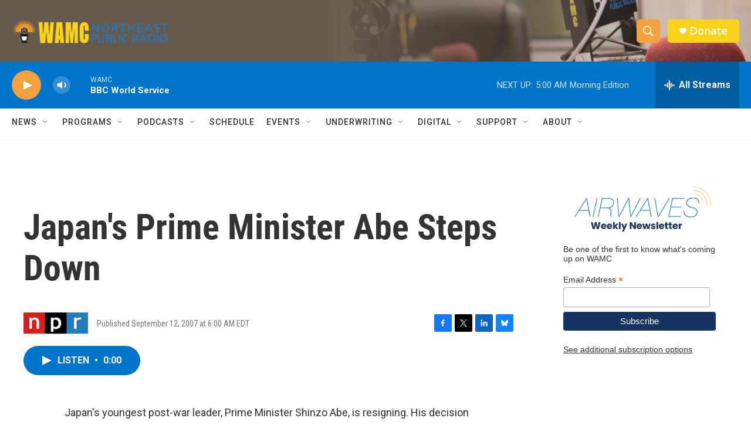

--- FILE ---
content_type: text/html; charset=utf-8
request_url: https://www.google.com/recaptcha/api2/aframe
body_size: 270
content:
<!DOCTYPE HTML><html><head><meta http-equiv="content-type" content="text/html; charset=UTF-8"></head><body><script nonce="0T4QXUahqqsWRXzLRKJkuA">/** Anti-fraud and anti-abuse applications only. See google.com/recaptcha */ try{var clients={'sodar':'https://pagead2.googlesyndication.com/pagead/sodar?'};window.addEventListener("message",function(a){try{if(a.source===window.parent){var b=JSON.parse(a.data);var c=clients[b['id']];if(c){var d=document.createElement('img');d.src=c+b['params']+'&rc='+(localStorage.getItem("rc::a")?sessionStorage.getItem("rc::b"):"");window.document.body.appendChild(d);sessionStorage.setItem("rc::e",parseInt(sessionStorage.getItem("rc::e")||0)+1);localStorage.setItem("rc::h",'1768383649837');}}}catch(b){}});window.parent.postMessage("_grecaptcha_ready", "*");}catch(b){}</script></body></html>